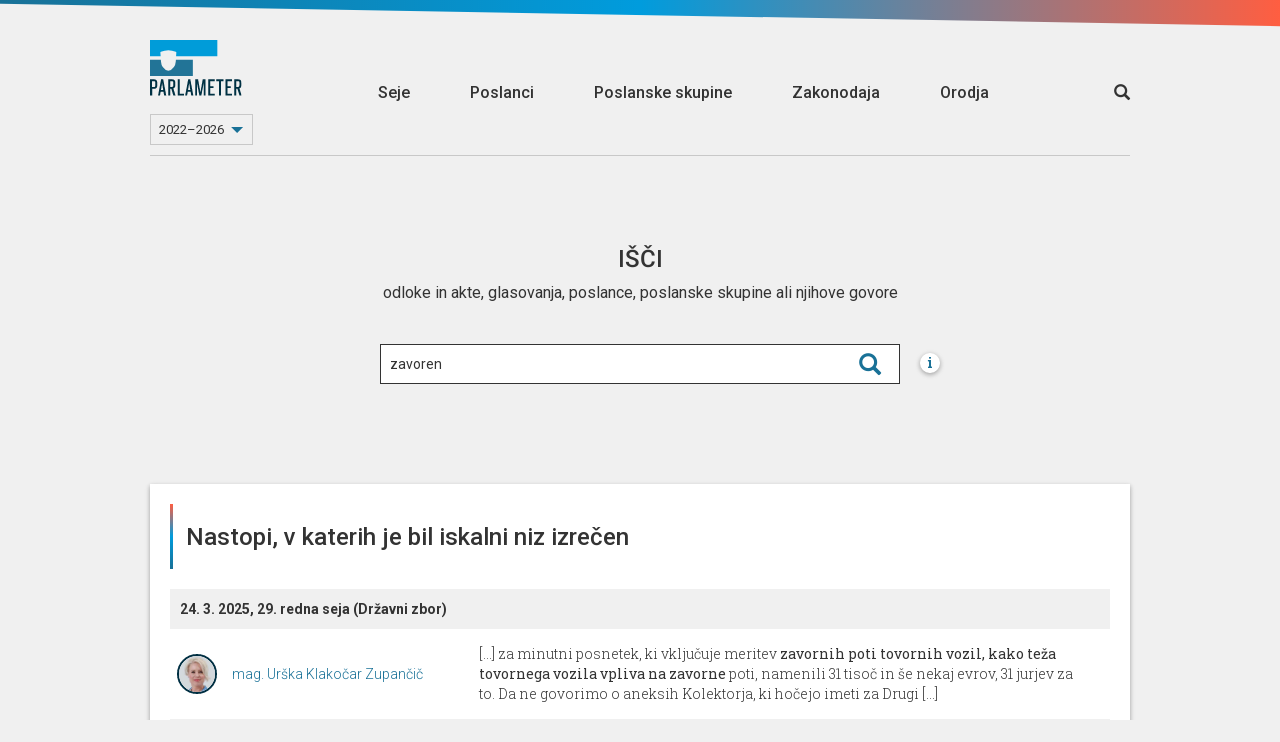

--- FILE ---
content_type: text/css
request_url: https://parlassets-slovenija.lb.djnd.si/assets/Tabs-tqmhU8is.css
body_size: 1476
content:
.p-tabs[data-v-1f8f5f54]{display:flex;flex-direction:column}.p-tabs .p-tabs-headers[data-v-1f8f5f54]{display:flex;flex-shrink:0;list-style:none;margin:0 0 4px;padding:0}.p-tabs .p-tabs-headers .p-tabs-header[data-v-1f8f5f54]{align-items:center;cursor:pointer;display:flex;flex:1;font-size:13px;font-weight:300;min-height:51px;justify-content:center;line-height:1.25em;margin-right:4px;padding:5px 10px;text-align:center;text-transform:uppercase;-webkit-user-select:none;user-select:none}.p-tabs .p-tabs-headers .p-tabs-header[data-v-1f8f5f54]:last-child{margin-right:0}.p-tabs .p-tabs-headers .p-tabs-header.active[data-v-1f8f5f54]{cursor:default;pointer-events:none}@media(min-width:768px){.p-tabs .p-tabs-headers .p-tabs-header[data-v-1f8f5f54]{font-size:16px}}.p-tabs .p-tabs-headers .p-tabs-header.dark[data-v-1f8f5f54]{background:#197197;color:#fff}.p-tabs .p-tabs-headers .p-tabs-header.dark.active[data-v-1f8f5f54]{background:#009cdd}.p-tabs .p-tabs-headers .p-tabs-header.dark[data-v-1f8f5f54]:hover{background:#009cddb3}.p-tabs .p-tabs-headers .p-tabs-header.light[data-v-1f8f5f54]{background:#f0f0f0;color:#c8c8c8}.p-tabs .p-tabs-headers .p-tabs-header.light.active[data-v-1f8f5f54]{background:#009cdd;color:#fff}.p-tabs .p-tabs-headers .p-tabs-header.light[data-v-1f8f5f54]:hover{background:#009cddb3;color:#fff}.p-tabs .p-tabs-content[data-v-1f8f5f54]{flex:1 1 auto;position:relative}.p-tabs-2col .p-tabs .p-tabs-headers .p-tabs-header[data-v-1f8f5f54]{margin:0}.p-tabs-2col .p-tabs .p-tabs-headers .p-tabs-header[data-v-1f8f5f54]:last-child{margin-left:15px}


--- FILE ---
content_type: application/javascript
request_url: https://parlassets-slovenija.lb.djnd.si/assets/altHeaders.Cios_9P1.js
body_size: 1637
content:
import{A as r,C as i,D as s,E as c,G as d}from"./common.vQsXjJVe.js";import{k as l}from"./keys.CAcdpeEg.js";var g=Object.prototype,p=g.hasOwnProperty,h=r(function(e,a){if(i(a)||s(a)){c(a,l(a),e);return}for(var t in a)p.call(a,t)&&d(e,t,a[t])});const o={unknown:{icon:"seja-neznana"},regular:{icon:"seja-redna"},irregular:{icon:"seja-izredna"},correspondent:{icon:"seja-na-daljavo"}},m=e=>o[e||"unknown"]||o.unknown,f={computed:{headerConfig(){const{cardData:e,cardState:a}=this.$root.$options.contextData,t=e?.data?.person||{};return{circlePerson:t,heading:t.name,subheading:t.group?.is_in_coalition?`${t.group?.acronym} | ${this.$t("coalition")}`:t.group?.acronym,alternative:a?.altHeader,title:this.$t("card.title")}}}},y={computed:{headerConfig(){const{cardData:e,cardState:a}=this.$root.$options.contextData,t=e?.data?.group||{};return{mediaImage:"party",circleColor:t.color,heading:t.name,subheading:t.is_in_coalition?`${t.acronym} | ${this.$t("coalition")}`:t.acronym,alternative:a?.altHeader,title:this.$t("card.title")}}}},C={computed:{headerConfig(){const{cardState:e}=this.$root.$options.contextData;return{circleIcon:"og-search",heading:`"${e.text}"`,alternative:e?.altHeader,title:this.$t("card.title")}}}},S={computed:{headerConfig(){const{cardState:e}=this.$root.$options.contextData,a=this.cardData.data?.session,t=a?.name||"";return{mediaImage:m(a?.classification).icon,circleColor:"#ffffff",heading:t,subheading:a?.date,alternative:e?.altHeader,title:this.$t("card.title")}}}},v=(e,a={})=>{const{cardState:t}=e.$root.$options.contextData,n={circleIcon:"og-list",heading:"&nbsp;",subheading:"",alternative:t?.altHeader,title:e.$t("card.title")};return h({},n,a)};export{C as a,m as b,h as c,v as d,y as e,f as p,S as s};


--- FILE ---
content_type: application/javascript
request_url: https://parlassets-slovenija.lb.djnd.si/assets/defaultLocale.C-ZPXr14.js
body_size: 16754
content:
import{i as xn}from"./linear.D6mQ4hxV.js";class hn extends Map{constructor(e,t=ee){if(super(),Object.defineProperties(this,{_intern:{value:new Map},_key:{value:t}}),e!=null)for(const[r,i]of e)this.set(r,i)}get(e){return super.get(yn(this,e))}has(e){return super.has(yn(this,e))}set(e,t){return super.set(Kn(this,e),t)}delete(e){return super.delete(ne(this,e))}}function yn({_intern:n,_key:e},t){const r=e(t);return n.has(r)?n.get(r):t}function Kn({_intern:n,_key:e},t){const r=e(t);return n.has(r)?n.get(r):(n.set(r,t),t)}function ne({_intern:n,_key:e},t){const r=e(t);return n.has(r)&&(t=n.get(r),n.delete(r)),t}function ee(n){return n!==null&&typeof n=="object"?n.valueOf():n}function te(n,e,t){n=+n,e=+e,t=(i=arguments.length)<2?(e=n,n=0,1):i<3?1:+t;for(var r=-1,i=Math.max(0,Math.ceil((e-n)/t))|0,a=new Array(i);++r<i;)a[r]=n+r*t;return a}function re(n){return n}var tn=1,rn=2,sn=3,K=4,Tn=1e-6;function ue(n){return"translate("+n+",0)"}function ae(n){return"translate(0,"+n+")"}function oe(n){return e=>+n(e)}function ie(n,e){return e=Math.max(0,n.bandwidth()-e*2)/2,n.round()&&(e=Math.round(e)),t=>+n(t)+e}function ce(){return!this.__axis}function Yn(n,e){var t=[],r=null,i=null,a=6,c=6,y=3,h=typeof window<"u"&&window.devicePixelRatio>1?0:.5,M=n===tn||n===K?-1:1,F=n===K||n===rn?"x":"y",d=n===tn||n===sn?ue:ae;function s(f){var x=r??(e.ticks?e.ticks.apply(e,t):e.domain()),z=i??(e.tickFormat?e.tickFormat.apply(e,t):re),H=Math.max(a,0)+y,L=e.range(),Q=+L[0]+h,v=+L[L.length-1]+h,k=(e.bandwidth?ie:oe)(e.copy(),h),O=f.selection?f.selection():f,C=O.selectAll(".domain").data([null]),S=O.selectAll(".tick").data(x,e).order(),W=S.exit(),q=S.enter().append("g").attr("class","tick"),A=S.select("line"),N=S.select("text");C=C.merge(C.enter().insert("path",".tick").attr("class","domain").attr("stroke","currentColor")),S=S.merge(q),A=A.merge(q.append("line").attr("stroke","currentColor").attr(F+"2",M*a)),N=N.merge(q.append("text").attr("fill","currentColor").attr(F,M*H).attr("dy",n===tn?"0em":n===sn?"0.71em":"0.32em")),f!==O&&(C=C.transition(f),S=S.transition(f),A=A.transition(f),N=N.transition(f),W=W.transition(f).attr("opacity",Tn).attr("transform",function(Y){return isFinite(Y=k(Y))?d(Y+h):this.getAttribute("transform")}),q.attr("opacity",Tn).attr("transform",function(Y){var X=this.parentNode.__axis;return d((X&&isFinite(X=X(Y))?X:k(Y))+h)})),W.remove(),C.attr("d",n===K||n===rn?c?"M"+M*c+","+Q+"H"+h+"V"+v+"H"+M*c:"M"+h+","+Q+"V"+v:c?"M"+Q+","+M*c+"V"+h+"H"+v+"V"+M*c:"M"+Q+","+h+"H"+v),S.attr("opacity",1).attr("transform",function(Y){return d(k(Y)+h)}),A.attr(F+"2",M*a),N.attr(F,M*H).text(z),O.filter(ce).attr("fill","none").attr("font-size",10).attr("font-family","sans-serif").attr("text-anchor",n===rn?"start":n===K?"end":"middle"),O.each(function(){this.__axis=k})}return s.scale=function(f){return arguments.length?(e=f,s):e},s.ticks=function(){return t=Array.from(arguments),s},s.tickArguments=function(f){return arguments.length?(t=f==null?[]:Array.from(f),s):t.slice()},s.tickValues=function(f){return arguments.length?(r=f==null?null:Array.from(f),s):r&&r.slice()},s.tickFormat=function(f){return arguments.length?(i=f,s):i},s.tickSize=function(f){return arguments.length?(a=c=+f,s):a},s.tickSizeInner=function(f){return arguments.length?(a=+f,s):a},s.tickSizeOuter=function(f){return arguments.length?(c=+f,s):c},s.tickPadding=function(f){return arguments.length?(y=+f,s):y},s.offset=function(f){return arguments.length?(h=+f,s):h},s}function kt(n){return Yn(sn,n)}function St(n){return Yn(K,n)}const Mn=Symbol("implicit");function bn(){var n=new hn,e=[],t=[],r=Mn;function i(a){let c=n.get(a);if(c===void 0){if(r!==Mn)return r;n.set(a,c=e.push(a)-1)}return t[c%t.length]}return i.domain=function(a){if(!arguments.length)return e.slice();e=[],n=new hn;for(const c of a)n.has(c)||n.set(c,e.push(c)-1);return i},i.range=function(a){return arguments.length?(t=Array.from(a),i):t.slice()},i.unknown=function(a){return arguments.length?(r=a,i):r},i.copy=function(){return bn(e,t).unknown(r)},xn.apply(i,arguments),i}function se(){var n=bn().unknown(void 0),e=n.domain,t=n.range,r=0,i=1,a,c,y=!1,h=0,M=0,F=.5;delete n.unknown;function d(){var s=e().length,f=i<r,x=f?i:r,z=f?r:i;a=(z-x)/Math.max(1,s-h+M*2),y&&(a=Math.floor(a)),x+=(z-x-a*(s-h))*F,c=a*(1-h),y&&(x=Math.round(x),c=Math.round(c));var H=te(s).map(function(L){return x+a*L});return t(f?H.reverse():H)}return n.domain=function(s){return arguments.length?(e(s),d()):e()},n.range=function(s){return arguments.length?([r,i]=s,r=+r,i=+i,d()):[r,i]},n.rangeRound=function(s){return[r,i]=s,r=+r,i=+i,y=!0,d()},n.bandwidth=function(){return c},n.step=function(){return a},n.round=function(s){return arguments.length?(y=!!s,d()):y},n.padding=function(s){return arguments.length?(h=Math.min(1,M=+s),d()):h},n.paddingInner=function(s){return arguments.length?(h=Math.min(1,s),d()):h},n.paddingOuter=function(s){return arguments.length?(M=+s,d()):M},n.align=function(s){return arguments.length?(F=Math.max(0,Math.min(1,s)),d()):F},n.copy=function(){return se(e(),[r,i]).round(y).paddingInner(h).paddingOuter(M).align(F)},xn.apply(d(),arguments)}const un=new Date,an=new Date;function b(n,e,t,r){function i(a){return n(a=arguments.length===0?new Date:new Date(+a)),a}return i.floor=a=>(n(a=new Date(+a)),a),i.ceil=a=>(n(a=new Date(a-1)),e(a,1),n(a),a),i.round=a=>{const c=i(a),y=i.ceil(a);return a-c<y-a?c:y},i.offset=(a,c)=>(e(a=new Date(+a),c==null?1:Math.floor(c)),a),i.range=(a,c,y)=>{const h=[];if(a=i.ceil(a),y=y==null?1:Math.floor(y),!(a<c)||!(y>0))return h;let M;do h.push(M=new Date(+a)),e(a,y),n(a);while(M<a&&a<c);return h},i.filter=a=>b(c=>{if(c>=c)for(;n(c),!a(c);)c.setTime(c-1)},(c,y)=>{if(c>=c)if(y<0)for(;++y<=0;)for(;e(c,-1),!a(c););else for(;--y>=0;)for(;e(c,1),!a(c););}),t&&(i.count=(a,c)=>(un.setTime(+a),an.setTime(+c),n(un),n(an),Math.floor(t(un,an))),i.every=a=>(a=Math.floor(a),!isFinite(a)||!(a>0)?null:a>1?i.filter(r?c=>r(c)%a===0:c=>i.count(0,c)%a===0):i)),i}const le=1e3,ln=le*60,fe=ln*60,V=fe*24,Wn=V*7,Ft=V*30,xt=V*365,fn=b(n=>n.setHours(0,0,0,0),(n,e)=>n.setDate(n.getDate()+e),(n,e)=>(e-n-(e.getTimezoneOffset()-n.getTimezoneOffset())*ln)/V,n=>n.getDate()-1);fn.range;const gn=b(n=>{n.setUTCHours(0,0,0,0)},(n,e)=>{n.setUTCDate(n.getUTCDate()+e)},(n,e)=>(e-n)/V,n=>n.getUTCDate()-1);gn.range;const ge=b(n=>{n.setUTCHours(0,0,0,0)},(n,e)=>{n.setUTCDate(n.getUTCDate()+e)},(n,e)=>(e-n)/V,n=>Math.floor(n/V));ge.range;function R(n){return b(e=>{e.setDate(e.getDate()-(e.getDay()+7-n)%7),e.setHours(0,0,0,0)},(e,t)=>{e.setDate(e.getDate()+t*7)},(e,t)=>(t-e-(t.getTimezoneOffset()-e.getTimezoneOffset())*ln)/Wn)}const Hn=R(0),nn=R(1),me=R(2),he=R(3),J=R(4),ye=R(5),Te=R(6);Hn.range;nn.range;me.range;he.range;J.range;ye.range;Te.range;function _(n){return b(e=>{e.setUTCDate(e.getUTCDate()-(e.getUTCDay()+7-n)%7),e.setUTCHours(0,0,0,0)},(e,t)=>{e.setUTCDate(e.getUTCDate()+t*7)},(e,t)=>(t-e)/Wn)}const Ln=_(0),en=_(1),Me=_(2),pe=_(3),B=_(4),de=_(5),Ce=_(6);Ln.range;en.range;Me.range;pe.range;B.range;de.range;Ce.range;const Z=b(n=>{n.setMonth(0,1),n.setHours(0,0,0,0)},(n,e)=>{n.setFullYear(n.getFullYear()+e)},(n,e)=>e.getFullYear()-n.getFullYear(),n=>n.getFullYear());Z.every=n=>!isFinite(n=Math.floor(n))||!(n>0)?null:b(e=>{e.setFullYear(Math.floor(e.getFullYear()/n)*n),e.setMonth(0,1),e.setHours(0,0,0,0)},(e,t)=>{e.setFullYear(e.getFullYear()+t*n)});Z.range;const P=b(n=>{n.setUTCMonth(0,1),n.setUTCHours(0,0,0,0)},(n,e)=>{n.setUTCFullYear(n.getUTCFullYear()+e)},(n,e)=>e.getUTCFullYear()-n.getUTCFullYear(),n=>n.getUTCFullYear());P.every=n=>!isFinite(n=Math.floor(n))||!(n>0)?null:b(e=>{e.setUTCFullYear(Math.floor(e.getUTCFullYear()/n)*n),e.setUTCMonth(0,1),e.setUTCHours(0,0,0,0)},(e,t)=>{e.setUTCFullYear(e.getUTCFullYear()+t*n)});P.range;function on(n){if(0<=n.y&&n.y<100){var e=new Date(-1,n.m,n.d,n.H,n.M,n.S,n.L);return e.setFullYear(n.y),e}return new Date(n.y,n.m,n.d,n.H,n.M,n.S,n.L)}function cn(n){if(0<=n.y&&n.y<100){var e=new Date(Date.UTC(-1,n.m,n.d,n.H,n.M,n.S,n.L));return e.setUTCFullYear(n.y),e}return new Date(Date.UTC(n.y,n.m,n.d,n.H,n.M,n.S,n.L))}function E(n,e,t){return{y:n,m:e,d:t,H:0,M:0,S:0,L:0}}function Ue(n){var e=n.dateTime,t=n.date,r=n.time,i=n.periods,a=n.days,c=n.shortDays,y=n.months,h=n.shortMonths,M=G(i),F=$(i),d=G(a),s=$(a),f=G(c),x=$(c),z=G(y),H=$(y),L=G(h),Q=$(h),v={a:Rn,A:_n,b:zn,B:Qn,c:null,d:wn,e:wn,f:Qe,g:nt,G:tt,H:Re,I:_e,j:ze,L:On,m:qe,M:Xe,p:qn,q:Xn,Q:Sn,s:Fn,S:je,u:Je,U:Be,V:Ee,w:Ge,W:$e,x:null,X:null,y:Ke,Y:et,Z:rt,"%":kn},k={a:jn,A:Jn,b:Bn,B:En,c:null,d:vn,e:vn,f:it,g:Mt,G:dt,H:ut,I:at,j:ot,L:Nn,m:ct,M:st,p:Gn,q:$n,Q:Sn,s:Fn,S:lt,u:ft,U:gt,V:mt,w:ht,W:yt,x:null,X:null,y:Tt,Y:pt,Z:Ct,"%":kn},O={a:A,A:N,b:Y,B:X,c:Vn,d:Un,e:Un,f:Ie,g:Cn,G:dn,H:Dn,I:Dn,j:Le,L:Ne,m:He,M:Oe,p:q,q:We,Q:Ze,s:Pe,S:Ae,u:Se,U:Fe,V:xe,w:ke,W:Ye,x:Zn,X:Pn,y:Cn,Y:dn,Z:be,"%":Ve};v.x=C(t,v),v.X=C(r,v),v.c=C(e,v),k.x=C(t,k),k.X=C(r,k),k.c=C(e,k);function C(o,l){return function(g){var u=[],U=-1,T=0,D=o.length,w,I,mn;for(g instanceof Date||(g=new Date(+g));++U<D;)o.charCodeAt(U)===37&&(u.push(o.slice(T,U)),(I=pn[w=o.charAt(++U)])!=null?w=o.charAt(++U):I=w==="e"?" ":"0",(mn=l[w])&&(w=mn(g,I)),u.push(w),T=U+1);return u.push(o.slice(T,U)),u.join("")}}function S(o,l){return function(g){var u=E(1900,void 0,1),U=W(u,o,g+="",0),T,D;if(U!=g.length)return null;if("Q"in u)return new Date(u.Q);if("s"in u)return new Date(u.s*1e3+("L"in u?u.L:0));if(l&&!("Z"in u)&&(u.Z=0),"p"in u&&(u.H=u.H%12+u.p*12),u.m===void 0&&(u.m="q"in u?u.q:0),"V"in u){if(u.V<1||u.V>53)return null;"w"in u||(u.w=1),"Z"in u?(T=cn(E(u.y,0,1)),D=T.getUTCDay(),T=D>4||D===0?en.ceil(T):en(T),T=gn.offset(T,(u.V-1)*7),u.y=T.getUTCFullYear(),u.m=T.getUTCMonth(),u.d=T.getUTCDate()+(u.w+6)%7):(T=on(E(u.y,0,1)),D=T.getDay(),T=D>4||D===0?nn.ceil(T):nn(T),T=fn.offset(T,(u.V-1)*7),u.y=T.getFullYear(),u.m=T.getMonth(),u.d=T.getDate()+(u.w+6)%7)}else("W"in u||"U"in u)&&("w"in u||(u.w="u"in u?u.u%7:"W"in u?1:0),D="Z"in u?cn(E(u.y,0,1)).getUTCDay():on(E(u.y,0,1)).getDay(),u.m=0,u.d="W"in u?(u.w+6)%7+u.W*7-(D+5)%7:u.w+u.U*7-(D+6)%7);return"Z"in u?(u.H+=u.Z/100|0,u.M+=u.Z%100,cn(u)):on(u)}}function W(o,l,g,u){for(var U=0,T=l.length,D=g.length,w,I;U<T;){if(u>=D)return-1;if(w=l.charCodeAt(U++),w===37){if(w=l.charAt(U++),I=O[w in pn?l.charAt(U++):w],!I||(u=I(o,g,u))<0)return-1}else if(w!=g.charCodeAt(u++))return-1}return u}function q(o,l,g){var u=M.exec(l.slice(g));return u?(o.p=F.get(u[0].toLowerCase()),g+u[0].length):-1}function A(o,l,g){var u=f.exec(l.slice(g));return u?(o.w=x.get(u[0].toLowerCase()),g+u[0].length):-1}function N(o,l,g){var u=d.exec(l.slice(g));return u?(o.w=s.get(u[0].toLowerCase()),g+u[0].length):-1}function Y(o,l,g){var u=L.exec(l.slice(g));return u?(o.m=Q.get(u[0].toLowerCase()),g+u[0].length):-1}function X(o,l,g){var u=z.exec(l.slice(g));return u?(o.m=H.get(u[0].toLowerCase()),g+u[0].length):-1}function Vn(o,l,g){return W(o,e,l,g)}function Zn(o,l,g){return W(o,t,l,g)}function Pn(o,l,g){return W(o,r,l,g)}function Rn(o){return c[o.getDay()]}function _n(o){return a[o.getDay()]}function zn(o){return h[o.getMonth()]}function Qn(o){return y[o.getMonth()]}function qn(o){return i[+(o.getHours()>=12)]}function Xn(o){return 1+~~(o.getMonth()/3)}function jn(o){return c[o.getUTCDay()]}function Jn(o){return a[o.getUTCDay()]}function Bn(o){return h[o.getUTCMonth()]}function En(o){return y[o.getUTCMonth()]}function Gn(o){return i[+(o.getUTCHours()>=12)]}function $n(o){return 1+~~(o.getUTCMonth()/3)}return{format:function(o){var l=C(o+="",v);return l.toString=function(){return o},l},parse:function(o){var l=S(o+="",!1);return l.toString=function(){return o},l},utcFormat:function(o){var l=C(o+="",k);return l.toString=function(){return o},l},utcParse:function(o){var l=S(o+="",!0);return l.toString=function(){return o},l}}}var pn={"-":"",_:" ",0:"0"},p=/^\s*\d+/,De=/^%/,we=/[\\^$*+?|[\]().{}]/g;function m(n,e,t){var r=n<0?"-":"",i=(r?-n:n)+"",a=i.length;return r+(a<t?new Array(t-a+1).join(e)+i:i)}function ve(n){return n.replace(we,"\\$&")}function G(n){return new RegExp("^(?:"+n.map(ve).join("|")+")","i")}function $(n){return new Map(n.map((e,t)=>[e.toLowerCase(),t]))}function ke(n,e,t){var r=p.exec(e.slice(t,t+1));return r?(n.w=+r[0],t+r[0].length):-1}function Se(n,e,t){var r=p.exec(e.slice(t,t+1));return r?(n.u=+r[0],t+r[0].length):-1}function Fe(n,e,t){var r=p.exec(e.slice(t,t+2));return r?(n.U=+r[0],t+r[0].length):-1}function xe(n,e,t){var r=p.exec(e.slice(t,t+2));return r?(n.V=+r[0],t+r[0].length):-1}function Ye(n,e,t){var r=p.exec(e.slice(t,t+2));return r?(n.W=+r[0],t+r[0].length):-1}function dn(n,e,t){var r=p.exec(e.slice(t,t+4));return r?(n.y=+r[0],t+r[0].length):-1}function Cn(n,e,t){var r=p.exec(e.slice(t,t+2));return r?(n.y=+r[0]+(+r[0]>68?1900:2e3),t+r[0].length):-1}function be(n,e,t){var r=/^(Z)|([+-]\d\d)(?::?(\d\d))?/.exec(e.slice(t,t+6));return r?(n.Z=r[1]?0:-(r[2]+(r[3]||"00")),t+r[0].length):-1}function We(n,e,t){var r=p.exec(e.slice(t,t+1));return r?(n.q=r[0]*3-3,t+r[0].length):-1}function He(n,e,t){var r=p.exec(e.slice(t,t+2));return r?(n.m=r[0]-1,t+r[0].length):-1}function Un(n,e,t){var r=p.exec(e.slice(t,t+2));return r?(n.d=+r[0],t+r[0].length):-1}function Le(n,e,t){var r=p.exec(e.slice(t,t+3));return r?(n.m=0,n.d=+r[0],t+r[0].length):-1}function Dn(n,e,t){var r=p.exec(e.slice(t,t+2));return r?(n.H=+r[0],t+r[0].length):-1}function Oe(n,e,t){var r=p.exec(e.slice(t,t+2));return r?(n.M=+r[0],t+r[0].length):-1}function Ae(n,e,t){var r=p.exec(e.slice(t,t+2));return r?(n.S=+r[0],t+r[0].length):-1}function Ne(n,e,t){var r=p.exec(e.slice(t,t+3));return r?(n.L=+r[0],t+r[0].length):-1}function Ie(n,e,t){var r=p.exec(e.slice(t,t+6));return r?(n.L=Math.floor(r[0]/1e3),t+r[0].length):-1}function Ve(n,e,t){var r=De.exec(e.slice(t,t+1));return r?t+r[0].length:-1}function Ze(n,e,t){var r=p.exec(e.slice(t));return r?(n.Q=+r[0],t+r[0].length):-1}function Pe(n,e,t){var r=p.exec(e.slice(t));return r?(n.s=+r[0],t+r[0].length):-1}function wn(n,e){return m(n.getDate(),e,2)}function Re(n,e){return m(n.getHours(),e,2)}function _e(n,e){return m(n.getHours()%12||12,e,2)}function ze(n,e){return m(1+fn.count(Z(n),n),e,3)}function On(n,e){return m(n.getMilliseconds(),e,3)}function Qe(n,e){return On(n,e)+"000"}function qe(n,e){return m(n.getMonth()+1,e,2)}function Xe(n,e){return m(n.getMinutes(),e,2)}function je(n,e){return m(n.getSeconds(),e,2)}function Je(n){var e=n.getDay();return e===0?7:e}function Be(n,e){return m(Hn.count(Z(n)-1,n),e,2)}function An(n){var e=n.getDay();return e>=4||e===0?J(n):J.ceil(n)}function Ee(n,e){return n=An(n),m(J.count(Z(n),n)+(Z(n).getDay()===4),e,2)}function Ge(n){return n.getDay()}function $e(n,e){return m(nn.count(Z(n)-1,n),e,2)}function Ke(n,e){return m(n.getFullYear()%100,e,2)}function nt(n,e){return n=An(n),m(n.getFullYear()%100,e,2)}function et(n,e){return m(n.getFullYear()%1e4,e,4)}function tt(n,e){var t=n.getDay();return n=t>=4||t===0?J(n):J.ceil(n),m(n.getFullYear()%1e4,e,4)}function rt(n){var e=n.getTimezoneOffset();return(e>0?"-":(e*=-1,"+"))+m(e/60|0,"0",2)+m(e%60,"0",2)}function vn(n,e){return m(n.getUTCDate(),e,2)}function ut(n,e){return m(n.getUTCHours(),e,2)}function at(n,e){return m(n.getUTCHours()%12||12,e,2)}function ot(n,e){return m(1+gn.count(P(n),n),e,3)}function Nn(n,e){return m(n.getUTCMilliseconds(),e,3)}function it(n,e){return Nn(n,e)+"000"}function ct(n,e){return m(n.getUTCMonth()+1,e,2)}function st(n,e){return m(n.getUTCMinutes(),e,2)}function lt(n,e){return m(n.getUTCSeconds(),e,2)}function ft(n){var e=n.getUTCDay();return e===0?7:e}function gt(n,e){return m(Ln.count(P(n)-1,n),e,2)}function In(n){var e=n.getUTCDay();return e>=4||e===0?B(n):B.ceil(n)}function mt(n,e){return n=In(n),m(B.count(P(n),n)+(P(n).getUTCDay()===4),e,2)}function ht(n){return n.getUTCDay()}function yt(n,e){return m(en.count(P(n)-1,n),e,2)}function Tt(n,e){return m(n.getUTCFullYear()%100,e,2)}function Mt(n,e){return n=In(n),m(n.getUTCFullYear()%100,e,2)}function pt(n,e){return m(n.getUTCFullYear()%1e4,e,4)}function dt(n,e){var t=n.getUTCDay();return n=t>=4||t===0?B(n):B.ceil(n),m(n.getUTCFullYear()%1e4,e,4)}function Ct(){return"+0000"}function kn(){return"%"}function Sn(n){return+n}function Fn(n){return Math.floor(+n/1e3)}var j,Ut,Dt;wt({dateTime:"%x, %X",date:"%-m/%-d/%Y",time:"%-I:%M:%S %p",periods:["AM","PM"],days:["Sunday","Monday","Tuesday","Wednesday","Thursday","Friday","Saturday"],shortDays:["Sun","Mon","Tue","Wed","Thu","Fri","Sat"],months:["January","February","March","April","May","June","July","August","September","October","November","December"],shortMonths:["Jan","Feb","Mar","Apr","May","Jun","Jul","Aug","Sep","Oct","Nov","Dec"]});function wt(n){return j=Ue(n),Ut=j.format,Dt=j.parse,j.utcFormat,j.utcParse,j}export{ln as a,fe as b,V as c,le as d,Wn as e,Ft as f,xt as g,fn as h,Hn as i,Z as j,Ut as k,wt as l,kt as m,se as n,Dt as o,St as p,b as t};


--- FILE ---
content_type: application/javascript
request_url: https://parlassets-slovenija.lb.djnd.si/assets/keys.CAcdpeEg.js
body_size: 197
content:
import{O as t,C as e,P as o,D as n}from"./common.vQsXjJVe.js";var i=t(Object.keys,Object),y=Object.prototype,p=y.hasOwnProperty;function u(r){if(!e(r))return i(r);var s=[];for(var a in Object(r))p.call(r,a)&&a!="constructor"&&s.push(a);return s}function O(r){return n(r)?o(r):u(r)}export{O as k};


--- FILE ---
content_type: application/javascript
request_url: https://parlassets-slovenija.lb.djnd.si/assets/_baseIteratee.D8yo9VcW.js
body_size: 7293
content:
import{U as m,K as v,V as M,R as L,W as N,X as T,Y as $,Z as fn,$ as cn,a0 as X,a1 as Z,a2 as h,a3 as An,a4 as W,T as yn,a5 as _n,a6 as vn,a7 as wn,I as Pn}from"./common.vQsXjJVe.js";import{a as Tn}from"./_arrayPush.lnK5TCUO.js";import{k as un}from"./keys.CAcdpeEg.js";import{i as F}from"./isSymbol.B9w1aIT5.js";function On(n,r){for(var e=-1,t=n==null?0:n.length,a=Array(t);++e<t;)a[e]=r(n[e],e,n);return a}var q=m?m.prototype:void 0,Y=q?q.toString:void 0;function sn(n){if(typeof n=="string")return n;if(v(n))return On(n,sn)+"";if(F(n))return Y?Y.call(n):"";var r=n+"";return r=="0"&&1/n==-1/0?"-0":r}var D=M(L,"WeakMap"),En=/\.|\[(?:[^[\]]*|(["'])(?:(?!\1)[^\\]|\\.)*?\1)\]/,Sn=/^\w*$/;function U(n,r){if(v(n))return!1;var e=typeof n;return e=="number"||e=="symbol"||e=="boolean"||n==null||F(n)?!0:Sn.test(n)||!En.test(n)||r!=null&&n in Object(r)}var hn="Expected a function";function B(n,r){if(typeof n!="function"||r!=null&&typeof r!="function")throw new TypeError(hn);var e=function(){var t=arguments,a=r?r.apply(this,t):t[0],i=e.cache;if(i.has(a))return i.get(a);var f=n.apply(this,t);return e.cache=i.set(a,f)||i,f};return e.cache=new(B.Cache||N),e}B.Cache=N;var mn=500;function Rn(n){var r=B(n,function(t){return e.size===mn&&e.clear(),t}),e=r.cache;return r}var Mn=/[^.[\]]+|\[(?:(-?\d+(?:\.\d+)?)|(["'])((?:(?!\2)[^\\]|\\.)*?)\2)\]|(?=(?:\.|\[\])(?:\.|\[\]|$))/g,Ln=/\\(\\)?/g,In=Rn(function(n){var r=[];return n.charCodeAt(0)===46&&r.push(""),n.replace(Mn,function(e,t,a,i){r.push(a?i.replace(Ln,"$1"):t||e)}),r});function Cn(n){return n==null?"":sn(n)}function ln(n,r){return v(n)?n:U(n,r)?[n]:In(Cn(n))}function I(n){if(typeof n=="string"||F(n))return n;var r=n+"";return r=="0"&&1/n==-1/0?"-0":r}function gn(n,r){r=ln(r,n);for(var e=0,t=r.length;n!=null&&e<t;)n=n[I(r[e++])];return e&&e==t?n:void 0}function $n(n,r,e){var t=n==null?void 0:gn(n,r);return t===void 0?e:t}function Dn(n,r){for(var e=-1,t=n==null?0:n.length,a=0,i=[];++e<t;){var f=n[e];r(f,e,n)&&(i[a++]=f)}return i}function xn(){return[]}var Gn=Object.prototype,bn=Gn.propertyIsEnumerable,J=Object.getOwnPropertySymbols,Nn=J?function(n){return n==null?[]:(n=Object(n),Dn(J(n),function(r){return bn.call(n,r)}))}:xn;function Fn(n,r,e){var t=r(n);return v(n)?t:Tn(t,e(n))}function Q(n){return Fn(n,un,Nn)}var x=M(L,"DataView"),G=M(L,"Promise"),b=M(L,"Set"),z="[object Map]",Un="[object Object]",V="[object Promise]",j="[object Set]",k="[object WeakMap]",nn="[object DataView]",Bn=T(x),Hn=T($),Kn=T(G),Xn=T(b),Zn=T(D),_=fn;(x&&_(new x(new ArrayBuffer(1)))!=nn||$&&_(new $)!=z||G&&_(G.resolve())!=V||b&&_(new b)!=j||D&&_(new D)!=k)&&(_=function(n){var r=fn(n),e=r==Un?n.constructor:void 0,t=e?T(e):"";if(t)switch(t){case Bn:return nn;case Hn:return z;case Kn:return V;case Xn:return j;case Zn:return k}return r});var Wn="__lodash_hash_undefined__";function qn(n){return this.__data__.set(n,Wn),this}function Yn(n){return this.__data__.has(n)}function R(n){var r=-1,e=n==null?0:n.length;for(this.__data__=new N;++r<e;)this.add(n[r])}R.prototype.add=R.prototype.push=qn;R.prototype.has=Yn;function Jn(n,r){for(var e=-1,t=n==null?0:n.length;++e<t;)if(r(n[e],e,n))return!0;return!1}function Qn(n,r){return n.has(r)}var zn=1,Vn=2;function pn(n,r,e,t,a,i){var f=e&zn,s=n.length,u=r.length;if(s!=u&&!(f&&u>s))return!1;var g=i.get(n),o=i.get(r);if(g&&o)return g==r&&o==n;var p=-1,l=!0,A=e&Vn?new R:void 0;for(i.set(n,r),i.set(r,n);++p<s;){var d=n[p],c=r[p];if(t)var y=f?t(c,d,p,r,n,i):t(d,c,p,n,r,i);if(y!==void 0){if(y)continue;l=!1;break}if(A){if(!Jn(r,function(w,P){if(!Qn(A,P)&&(d===w||a(d,w,e,t,i)))return A.push(P)})){l=!1;break}}else if(!(d===c||a(d,c,e,t,i))){l=!1;break}}return i.delete(n),i.delete(r),l}function jn(n){var r=-1,e=Array(n.size);return n.forEach(function(t,a){e[++r]=[a,t]}),e}function kn(n){var r=-1,e=Array(n.size);return n.forEach(function(t){e[++r]=t}),e}var nr=1,rr=2,er="[object Boolean]",tr="[object Date]",ir="[object Error]",ar="[object Map]",fr="[object Number]",ur="[object RegExp]",sr="[object Set]",lr="[object String]",gr="[object Symbol]",pr="[object ArrayBuffer]",or="[object DataView]",rn=m?m.prototype:void 0,C=rn?rn.valueOf:void 0;function dr(n,r,e,t,a,i,f){switch(e){case or:if(n.byteLength!=r.byteLength||n.byteOffset!=r.byteOffset)return!1;n=n.buffer,r=r.buffer;case pr:return!(n.byteLength!=r.byteLength||!i(new X(n),new X(r)));case er:case tr:case fr:return cn(+n,+r);case ir:return n.name==r.name&&n.message==r.message;case ur:case lr:return n==r+"";case ar:var s=jn;case sr:var u=t&nr;if(s||(s=kn),n.size!=r.size&&!u)return!1;var g=f.get(n);if(g)return g==r;t|=rr,f.set(n,r);var o=pn(s(n),s(r),t,a,i,f);return f.delete(n),o;case gr:if(C)return C.call(n)==C.call(r)}return!1}var cr=1,Ar=Object.prototype,yr=Ar.hasOwnProperty;function _r(n,r,e,t,a,i){var f=e&cr,s=Q(n),u=s.length,g=Q(r),o=g.length;if(u!=o&&!f)return!1;for(var p=u;p--;){var l=s[p];if(!(f?l in r:yr.call(r,l)))return!1}var A=i.get(n),d=i.get(r);if(A&&d)return A==r&&d==n;var c=!0;i.set(n,r),i.set(r,n);for(var y=f;++p<u;){l=s[p];var w=n[l],P=r[l];if(t)var K=f?t(P,w,l,r,n,i):t(w,P,l,n,r,i);if(!(K===void 0?w===P||a(w,P,e,t,i):K)){c=!1;break}y||(y=l=="constructor")}if(c&&!y){var O=n.constructor,E=r.constructor;O!=E&&"constructor"in n&&"constructor"in r&&!(typeof O=="function"&&O instanceof O&&typeof E=="function"&&E instanceof E)&&(c=!1)}return i.delete(n),i.delete(r),c}var vr=1,en="[object Arguments]",tn="[object Array]",S="[object Object]",wr=Object.prototype,an=wr.hasOwnProperty;function Pr(n,r,e,t,a,i){var f=v(n),s=v(r),u=f?tn:_(n),g=s?tn:_(r);u=u==en?S:u,g=g==en?S:g;var o=u==S,p=g==S,l=u==g;if(l&&Z(n)){if(!Z(r))return!1;f=!0,o=!1}if(l&&!o)return i||(i=new h),f||An(n)?pn(n,r,e,t,a,i):dr(n,r,u,e,t,a,i);if(!(e&vr)){var A=o&&an.call(n,"__wrapped__"),d=p&&an.call(r,"__wrapped__");if(A||d){var c=A?n.value():n,y=d?r.value():r;return i||(i=new h),a(c,y,e,t,i)}}return l?(i||(i=new h),_r(n,r,e,t,a,i)):!1}function H(n,r,e,t,a){return n===r?!0:n==null||r==null||!W(n)&&!W(r)?n!==n&&r!==r:Pr(n,r,e,t,H,a)}var Tr=1,Or=2;function Er(n,r,e,t){var a=e.length,i=a;if(n==null)return!i;for(n=Object(n);a--;){var f=e[a];if(f[2]?f[1]!==n[f[0]]:!(f[0]in n))return!1}for(;++a<i;){f=e[a];var s=f[0],u=n[s],g=f[1];if(f[2]){if(u===void 0&&!(s in n))return!1}else{var o=new h,p;if(!(p===void 0?H(g,u,Tr|Or,t,o):p))return!1}}return!0}function on(n){return n===n&&!yn(n)}function Sr(n){for(var r=un(n),e=r.length;e--;){var t=r[e],a=n[t];r[e]=[t,a,on(a)]}return r}function dn(n,r){return function(e){return e==null?!1:e[n]===r&&(r!==void 0||n in Object(e))}}function hr(n){var r=Sr(n);return r.length==1&&r[0][2]?dn(r[0][0],r[0][1]):function(e){return e===n||Er(e,n,r)}}function mr(n,r){return n!=null&&r in Object(n)}function Rr(n,r,e){r=ln(r,n);for(var t=-1,a=r.length,i=!1;++t<a;){var f=I(r[t]);if(!(i=n!=null&&e(n,f)))break;n=n[f]}return i||++t!=a?i:(a=n==null?0:n.length,!!a&&_n(a)&&vn(f,a)&&(v(n)||wn(n)))}function Mr(n,r){return n!=null&&Rr(n,r,mr)}var Lr=1,Ir=2;function Cr(n,r){return U(n)&&on(r)?dn(I(n),r):function(e){var t=$n(e,n);return t===void 0&&t===r?Mr(e,n):H(r,t,Lr|Ir)}}function $r(n){return function(r){return r?.[n]}}function Dr(n){return function(r){return gn(r,n)}}function xr(n){return U(n)?$r(I(n)):Dr(n)}function Ur(n){return typeof n=="function"?n:n==null?Pn:typeof n=="object"?v(n)?Cr(n[0],n[1]):hr(n):xr(n)}export{b as S,R as a,Ur as b,Qn as c,On as d,gn as e,kn as s,Cn as t};


--- FILE ---
content_type: application/javascript
request_url: https://parlassets-slovenija.lb.djnd.si/assets/range.DjOcYdPJ.js
body_size: 295
content:
import{a8 as l}from"./common.vQsXjJVe.js";import{t as a}from"./toFinite.Dvgg8puK.js";var m=Math.ceil,g=Math.max;function h(r,e,i,n){for(var u=-1,f=g(m((e-r)/(i||1)),0),o=Array(f);f--;)o[++u]=r,r+=i;return o}function c(r){return function(e,i,n){return n&&typeof n!="number"&&l(e,i,n)&&(i=n=void 0),e=a(e),i===void 0?(i=e,e=0):i=a(i),n=n===void 0?e<i?1:-1:a(n),h(e,i,n)}}var R=c();export{R as r};


--- FILE ---
content_type: application/javascript
request_url: https://parlassets-slovenija.lb.djnd.si/assets/uniqBy.DjzsTW-N.js
body_size: 715
content:
import{S as o,s as b,a as w,c as S,b as x}from"./_baseIteratee.D8yo9VcW.js";import{b as A}from"./_baseFindIndex.Cj99RmFE.js";function N(){}function a(n){return n!==n}function p(n,s,e){for(var f=e-1,u=n.length;++f<u;)if(n[f]===s)return f;return-1}function R(n,s,e){return s===s?p(n,s,e):A(n,a,e)}function q(n,s){var e=n==null?0:n.length;return!!e&&R(n,s,0)>-1}var C=1/0,E=o&&1/b(new o([,-0]))[1]==C?function(n){return new o(n)}:N,F=200;function O(n,s,e){var f=-1,u=q,c=n.length,l=!0,r=[],i=r;if(c>=F){var g=s?null:E(n);if(g)return b(g);l=!1,u=S,i=new w}else i=s?[]:r;n:for(;++f<c;){var t=n[f],h=s?s(t):t;if(t=t!==0?t:0,l&&h===h){for(var I=i.length;I--;)if(i[I]===h)continue n;s&&i.push(h),r.push(t)}else u(i,h,e)||(i!==r&&i.push(h),r.push(t))}return r}function _(n,s){return n&&n.length?O(n,x(s)):[]}export{_ as u};


--- FILE ---
content_type: application/javascript
request_url: https://parlassets-slovenija.lb.djnd.si/assets/TransparentWrapper.CPZMMJ_H.js
body_size: 533
content:
import{_ as n,c as o,o as s,x as a,d as c,a as t}from"./common.vQsXjJVe.js";const d={name:"TransparentWrapper",data(){const{cardState:e}=this.$root.$options.contextData;return{hasGenerator:this.$slots.generator?.()?.length,showGenerator:e?.generator}}},i={class:"card-container transparent"},p={class:"card-content"},_={class:"card-content-front"};function l(e,h,u,f,r,m){return s(),o("div",null,[r.hasGenerator&&r.showGenerator?a(e.$slots,"generator",{key:0},void 0,!0):c("",!0),t("div",i,[t("div",p,[t("div",_,[a(e.$slots,"default",{},void 0,!0)])])])])}const v=n(d,[["render",l],["__scopeId","data-v-cc33736a"]]);export{v as T};
